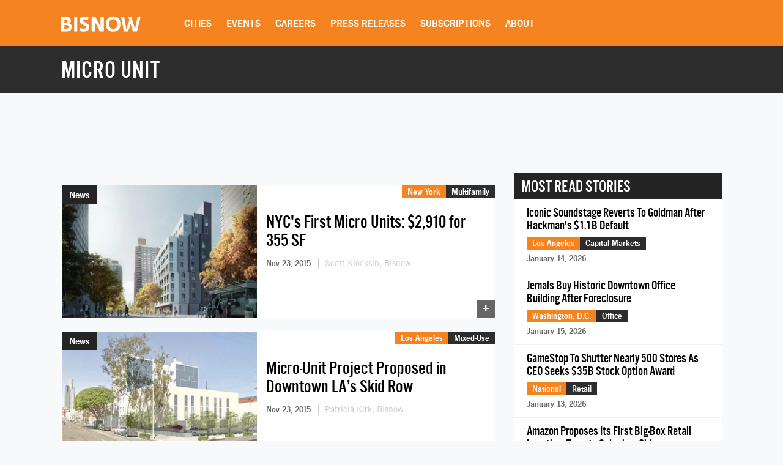

--- FILE ---
content_type: text/html; charset=utf-8
request_url: https://www.google.com/recaptcha/api2/aframe
body_size: 263
content:
<!DOCTYPE HTML><html><head><meta http-equiv="content-type" content="text/html; charset=UTF-8"></head><body><script nonce="ohU0rFo08nAqdA6XDh819g">/** Anti-fraud and anti-abuse applications only. See google.com/recaptcha */ try{var clients={'sodar':'https://pagead2.googlesyndication.com/pagead/sodar?'};window.addEventListener("message",function(a){try{if(a.source===window.parent){var b=JSON.parse(a.data);var c=clients[b['id']];if(c){var d=document.createElement('img');d.src=c+b['params']+'&rc='+(localStorage.getItem("rc::a")?sessionStorage.getItem("rc::b"):"");window.document.body.appendChild(d);sessionStorage.setItem("rc::e",parseInt(sessionStorage.getItem("rc::e")||0)+1);localStorage.setItem("rc::h",'1768751601605');}}}catch(b){}});window.parent.postMessage("_grecaptcha_ready", "*");}catch(b){}</script></body></html>